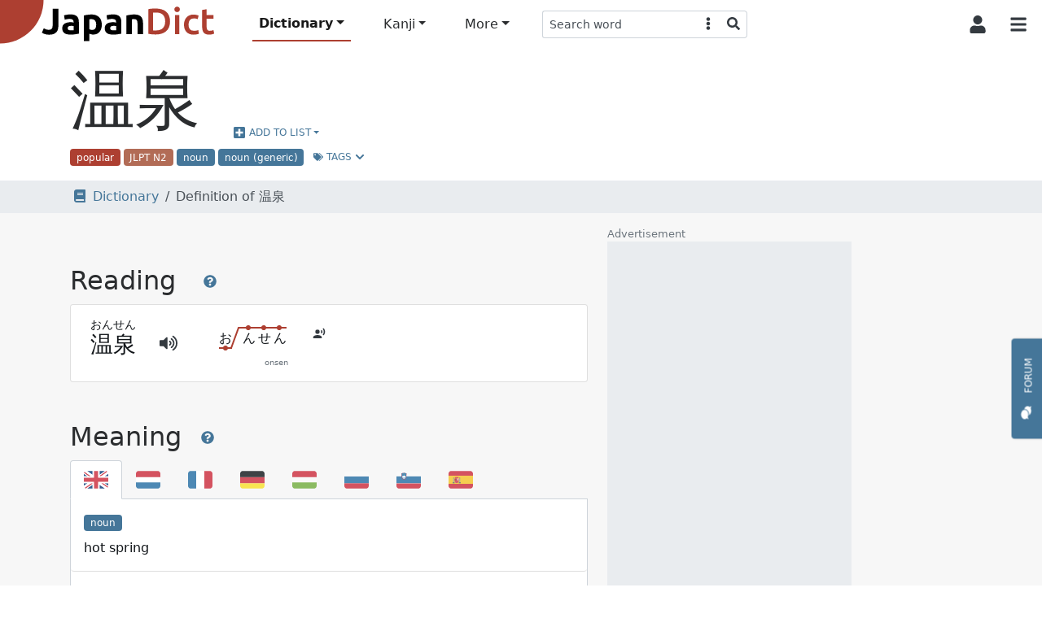

--- FILE ---
content_type: text/html; charset=utf-8
request_url: https://www.google.com/recaptcha/api2/aframe
body_size: 271
content:
<!DOCTYPE HTML><html><head><meta http-equiv="content-type" content="text/html; charset=UTF-8"></head><body><script nonce="9QzjvSfQZ6Rzkew-XxU1JQ">/** Anti-fraud and anti-abuse applications only. See google.com/recaptcha */ try{var clients={'sodar':'https://pagead2.googlesyndication.com/pagead/sodar?'};window.addEventListener("message",function(a){try{if(a.source===window.parent){var b=JSON.parse(a.data);var c=clients[b['id']];if(c){var d=document.createElement('img');d.src=c+b['params']+'&rc='+(localStorage.getItem("rc::a")?sessionStorage.getItem("rc::b"):"");window.document.body.appendChild(d);sessionStorage.setItem("rc::e",parseInt(sessionStorage.getItem("rc::e")||0)+1);localStorage.setItem("rc::h",'1769256818330');}}}catch(b){}});window.parent.postMessage("_grecaptcha_ready", "*");}catch(b){}</script></body></html>

--- FILE ---
content_type: image/svg+xml
request_url: https://www.japandict.com/images/kanjivg/kanji/06cc9.svg
body_size: 1107
content:
<?xml version="1.0" encoding="UTF-8"?>
<!--
Copyright (C) 2009/2010/2011 Ulrich Apel.
This work is distributed under the conditions of the Creative Commons
Attribution-Share Alike 3.0 Licence. This means you are free:
* to Share - to copy, distribute and transmit the work
* to Remix - to adapt the work

Under the following conditions:
* Attribution. You must attribute the work by stating your use of KanjiVG in
  your own copyright header and linking to KanjiVG's website
  (http://kanjivg.tagaini.net)
* Share Alike. If you alter, transform, or build upon this work, you may
  distribute the resulting work only under the same or similar license to this
  one.

See http://creativecommons.org/licenses/by-sa/3.0/ for more details.
-->
<!DOCTYPE svg PUBLIC "-//W3C//DTD SVG 1.0//EN" "http://www.w3.org/TR/2001/REC-SVG-20010904/DTD/svg10.dtd" [
<!ATTLIST g
xmlns:kvg CDATA #FIXED "http://kanjivg.tagaini.net"
kvg:element CDATA #IMPLIED
kvg:variant CDATA #IMPLIED
kvg:partial CDATA #IMPLIED
kvg:original CDATA #IMPLIED
kvg:part CDATA #IMPLIED
kvg:number CDATA #IMPLIED
kvg:tradForm CDATA #IMPLIED
kvg:radicalForm CDATA #IMPLIED
kvg:position CDATA #IMPLIED
kvg:radical CDATA #IMPLIED
kvg:phon CDATA #IMPLIED >
<!ATTLIST path
xmlns:kvg CDATA #FIXED "http://kanjivg.tagaini.net"
kvg:type CDATA #IMPLIED >
]>
<svg xmlns="http://www.w3.org/2000/svg" width="109" height="109" viewBox="0 0 109 109">
<g id="kvg:StrokePaths_06cc9" style="fill:none;stroke:#000000;stroke-width:3;stroke-linecap:round;stroke-linejoin:round;">
<g id="kvg:06cc9" kvg:element="泉">
	<g id="kvg:06cc9-g1" kvg:position="top">
		<g id="kvg:06cc9-g2" kvg:element="白" kvg:position="top" kvg:radical="nelson">
			<g id="kvg:06cc9-g3" kvg:position="top">
				<path id="kvg:06cc9-s1" kvg:type="㇒" d="M50.72,12.49c0.03,0.76,0.02,1.47-0.16,1.83c-1.31,2.68-2.68,5.18-6.68,9.93"/>
			</g>
			<g id="kvg:06cc9-g4" kvg:element="日" kvg:position="bottom">
				<path id="kvg:06cc9-s2" kvg:type="㇑" d="M32.2,25.73c0.78,0.78,1.15,2.17,1.29,3.01c0.63,3.88,1.55,12.6,2.6,20.48c0.31,2.3,0.53,4.15,0.59,5.11"/>
				<path id="kvg:06cc9-s3" kvg:type="㇕a" d="M33.88,27.42c7.99-1.17,30.49-4.17,38.63-4.6c2.77-0.15,4.24,1.68,3.74,4.18c-0.24,1.21-1.4,8.74-3.3,18.99c-0.23,1.22-0.71,2.48-0.95,3.76"/>
				<path id="kvg:06cc9-s4" kvg:type="㇐a" d="M35.75,38.5C51.25,37,61.25,35.75,74,35"/>
				<path id="kvg:06cc9-s5" kvg:type="㇐a" d="M37.51,51.1C48.5,50,61.83,48.45,71.25,48"/>
			</g>
		</g>
	</g>
	<g id="kvg:06cc9-g5" kvg:element="水" kvg:position="bottom" kvg:radical="tradit">
		<path id="kvg:06cc9-s6" kvg:type="㇚" d="M52.68,52.67c0.82,0.82,1.42,2.08,1.42,3.88c0,14.2,0.01,28.08,0.01,35.1c0,6.62-5.79,1.12-7.87-0.44"/>
		<path id="kvg:06cc9-s7" kvg:type="㇇" d="M21.69,68.21c1.36,0.21,2.91,0.46,4.31,0.17c3.63-0.76,7.25-2.13,11.41-3.4c2.31-0.71,4.1,1.14,3.4,3.02c-3.18,8.5-13.31,20.38-24.56,26.75"/>
		<path id="kvg:06cc9-s8" kvg:type="㇒" d="M79,55c0,0.88-0.25,1.62-0.97,2.32C73.14,62.01,68,64.88,60.5,69"/>
		<path id="kvg:06cc9-s9" kvg:type="㇏" d="M55.85,66.92C65.38,75,73,81.62,82.92,88.29c2.77,1.86,4.83,3.33,7.45,4.33"/>
	</g>
</g>
</g>
<g id="kvg:StrokeNumbers_06cc9" style="font-size:8;fill:#808080">
	<text transform="matrix(1 0 0 1 50.50 9.13)">1</text>
	<text transform="matrix(1 0 0 1 26.25 34.55)">2</text>
	<text transform="matrix(1 0 0 1 36.75 23.98)">3</text>
	<text transform="matrix(1 0 0 1 39.50 35.90)">4</text>
	<text transform="matrix(1 0 0 1 39.68 47.83)">5</text>
	<text transform="matrix(1 0 0 1 45.75 61.25)">6</text>
	<text transform="matrix(1 0 0 1 14.25 70.18)">7</text>
	<text transform="matrix(1 0 0 1 80.50 52.50)">8</text>
	<text transform="matrix(1 0 0 1 58.50 81.50)">9</text>
</g>
</svg>


--- FILE ---
content_type: application/javascript
request_url: https://www.japandict.com/static/js/dmak-custom.87dd928b1fe9.js
body_size: 278
content:
function dmakEnablePause(id){document.getElementById("dmak-pause-"+id).style.display="inline";document.getElementById("dmak-play-"+id).style.display="none"};function dmakEnablePlay(id){document.getElementById("dmak-pause-"+id).style.display="none";document.getElementById("dmak-play-"+id).style.display="inline"};function dmakCheckIfLast(pointer){var id=this.element.split("-")[1];if(pointer+1>=dmak[id].strokes.length){setTimeout(function(){dmakEnablePlay(id)},1000)}};function dmakResetDiv(){var els=document.getElementsByClassName("dmak-inside");Array.prototype.forEach.call(els,function(el){el.style.display="none";el.className="dmak-inside"})};function dmakPlay(id){if(dmak[id].pointer<dmak[id].strokes.length){dmak[id].render();dmakEnablePause(id)}};function dmakPause(id){dmak[id].pause();dmakEnablePlay(id)};document.addEventListener("DOMContentLoaded",function(event){var dmakStrokeCheckbox=document.getElementsByClassName("dmak-show-stroke-check");dmak={};var els=document.getElementsByClassName("dmak");var n=0;Array.prototype.forEach.call(els,function(el){var id=el.id.split("-")[1];dmak[id]=new Dmak(decodeURIComponent(window.location.pathname.split("/").pop()),{element:"dmak-"+id,uri:"/images/kanjivg/kanji/",autoplay:false,stroke:{order:{visible:dmakStrokeCheckbox[n].checked,attr:{"font-size":10,"stroke-width":"5",fill:"#343a40"}},attr:{active:"#ad3f31"}},grid:{attr:{stroke:"#6c757d"}},step:0.01,height:100,width:100,drew:dmakCheckIfLast,loaded:dmakResetDiv});;n++});var els=document.getElementsByClassName("dmak-play");Array.prototype.forEach.call(els,function(el){el.onclick=function(){dmakPlay(el.id.split("-")[2])}});var els=document.getElementsByClassName("dmak-pause");Array.prototype.forEach.call(els,function(el){el.onclick=function(){dmakPause(el.id.split("-")[2])}});var els=document.getElementsByClassName("dmak-prev");Array.prototype.forEach.call(els,function(el){el.onclick=function(){dmak[el.id.split("-")[2]].eraseLastStrokes(1)}});var els=document.getElementsByClassName("dmak-next");Array.prototype.forEach.call(els,function(el){el.onclick=function(){dmak[el.id.split("-")[2]].renderNextStrokes(1)}});var els=document.getElementsByClassName("dmak-reset");Array.prototype.forEach.call(els,function(el){el.onclick=function(){dmakPause(el.id.split("-")[2]);dmak[el.id.split("-")[2]].erase()}});Array.prototype.forEach.call(dmakStrokeCheckbox,function(el){var id=el.id.split("-")[4];el.onclick=function(){if(el.checked==true){dmak[id].options.stroke.order.visible=true;dmakPause(id);dmak[id].erase()}else{dmak[id].options.stroke.order.visible=false;dmakPause(id);dmak[id].erase()};}})});



--- FILE ---
content_type: image/svg+xml
request_url: https://www.japandict.com/images/kanjivg/kanji/06e29.svg
body_size: 1117
content:
<?xml version="1.0" encoding="UTF-8"?>
<!--
Copyright (C) 2009/2010/2011 Ulrich Apel.
This work is distributed under the conditions of the Creative Commons
Attribution-Share Alike 3.0 Licence. This means you are free:
* to Share - to copy, distribute and transmit the work
* to Remix - to adapt the work

Under the following conditions:
* Attribution. You must attribute the work by stating your use of KanjiVG in
  your own copyright header and linking to KanjiVG's website
  (http://kanjivg.tagaini.net)
* Share Alike. If you alter, transform, or build upon this work, you may
  distribute the resulting work only under the same or similar license to this
  one.

See http://creativecommons.org/licenses/by-sa/3.0/ for more details.
-->
<!DOCTYPE svg PUBLIC "-//W3C//DTD SVG 1.0//EN" "http://www.w3.org/TR/2001/REC-SVG-20010904/DTD/svg10.dtd" [
<!ATTLIST g
xmlns:kvg CDATA #FIXED "http://kanjivg.tagaini.net"
kvg:element CDATA #IMPLIED
kvg:variant CDATA #IMPLIED
kvg:partial CDATA #IMPLIED
kvg:original CDATA #IMPLIED
kvg:part CDATA #IMPLIED
kvg:number CDATA #IMPLIED
kvg:tradForm CDATA #IMPLIED
kvg:radicalForm CDATA #IMPLIED
kvg:position CDATA #IMPLIED
kvg:radical CDATA #IMPLIED
kvg:phon CDATA #IMPLIED >
<!ATTLIST path
xmlns:kvg CDATA #FIXED "http://kanjivg.tagaini.net"
kvg:type CDATA #IMPLIED >
]>
<svg xmlns="http://www.w3.org/2000/svg" width="109" height="109" viewBox="0 0 109 109">
<g id="kvg:StrokePaths_06e29" style="fill:none;stroke:#000000;stroke-width:3;stroke-linecap:round;stroke-linejoin:round;">
<g id="kvg:06e29" kvg:element="温">
	<g id="kvg:06e29-g1" kvg:element="氵" kvg:variant="true" kvg:original="水" kvg:position="left" kvg:radical="general">
		<path id="kvg:06e29-s1" kvg:type="㇔" d="M21.38,18.75c3.48,1.48,8.99,6.08,9.87,8.38"/>
		<path id="kvg:06e29-s2" kvg:type="㇔" d="M16.25,40.5C19.87,41.78,25,45.25,27,48.25"/>
		<path id="kvg:06e29-s3" kvg:type="㇀" d="M13.62,86.2c2.58,0.69,4.14,0.37,5.17-1.29c2.99-4.83,5.99-10.74,8.71-16.91"/>
	</g>
	<g id="kvg:06e29-g2" kvg:position="right" kvg:phon="温right">
		<g id="kvg:06e29-g3" kvg:element="日">
			<path id="kvg:06e29-s4" kvg:type="㇑" d="M43.89,21.51c0.98,0.99,1.47,2.29,1.62,3.87c0.45,4.72,1.9,18.1,2.6,24.36c0.21,1.82,0.35,3.04,0.38,3.26"/>
			<path id="kvg:06e29-s5" kvg:type="㇕a" d="M46.24,23.31c8.26-0.93,30.22-3.22,32.31-3.31c2.7-0.12,4.32,1.63,4.17,3.76c-0.11,1.45-3.1,16.63-4.6,23.88c-0.22,1.05-0.38,1.75-0.6,2.56"/>
			<path id="kvg:06e29-s6" kvg:type="㇐a" d="M47.72,36.04c6.16-0.54,26.41-2.17,32.02-2.54"/>
			<path id="kvg:06e29-s7" kvg:type="㇐a" d="M49.38,50c7.35-0.51,18.4-1.52,27.54-1.95"/>
		</g>
		<g id="kvg:06e29-g4" kvg:element="皿">
			<path id="kvg:06e29-s8" kvg:type="㇑a" d="M40.14,64.11c1.25,1.25,1.78,2.42,2.15,4.36c0.97,5.1,1.21,10.03,2.37,19.2"/>
			<path id="kvg:06e29-s9" kvg:type="㇕b" d="M42.26,65.3C54,63.79,81.9,61.18,85.2,61.18c2.3,0,3.42,1.59,2.9,4.05c-0.38,1.8-3.12,14.25-4.42,20.18"/>
			<path id="kvg:06e29-s10" kvg:type="㇑a" d="M55.88,65.24c0.37,0.51,0.99,1.13,1.06,2.31c0.45,7.46,0.74,11.7,1.28,19.33"/>
			<path id="kvg:06e29-s11" kvg:type="㇑a" d="M70.95,63.9c0.67,0.85,0.63,2.12,0.51,3.1c-0.96,7.5-1.79,12.94-2.43,19.4"/>
			<path id="kvg:06e29-s12" kvg:type="㇐" d="M30.63,89.08c2.51,0.58,7.09,0.5,9.63,0.37c15.36-0.82,34.11-2.32,49.95-3.05c4.19-0.19,6.93-0.02,9.17,0.53"/>
		</g>
	</g>
</g>
</g>
<g id="kvg:StrokeNumbers_06e29" style="font-size:8;fill:#808080">
	<text transform="matrix(1 0 0 1 13.50 18.50)">1</text>
	<text transform="matrix(1 0 0 1 6.75 40.50)">2</text>
	<text transform="matrix(1 0 0 1 6.75 91.50)">3</text>
	<text transform="matrix(1 0 0 1 38.50 30.50)">4</text>
	<text transform="matrix(1 0 0 1 47.50 20.50)">5</text>
	<text transform="matrix(1 0 0 1 51.75 32.50)">6</text>
	<text transform="matrix(1 0 0 1 51.75 46.84)">7</text>
	<text transform="matrix(1 0 0 1 35.50 73.63)">8</text>
	<text transform="matrix(1 0 0 1 42.50 62.50)">9</text>
	<text transform="matrix(1 0 0 1 46.50 73.63)">10</text>
	<text transform="matrix(1 0 0 1 61.50 71.50)">11</text>
	<text transform="matrix(1 0 0 1 30.75 86.50)">12</text>
</g>
</svg>


--- FILE ---
content_type: image/svg+xml
request_url: https://www.japandict.com/images/flags/1f1f8-1f1ee.svg
body_size: 336
content:
<svg version="1.1" viewBox="0 0 36 36" xmlns="http://www.w3.org/2000/svg">
 <g>
  <path d="M36 27v-4H0v4c0 2.209 1.791 4 4 4h28c2.209 0 4-1.791 4-4z" fill="#ed4c5c"/>
  <path d="M36 23H0V9c0-2.209 1.791-4 4-4h28c2.209 0 4 1.791 4 4v14z" fill="#f9f9f9"/>
  <path d="M0 13h36v10H0z" fill="#428bc1"/>
  <path d="M11.125 7.917c-2.25 0-3.833.833-3.833.833s.146 2 .333 5.083 3.5 4.167 3.5 4.167 3.312-1.083 3.5-4.167.333-5.083.333-5.083-1.583-.833-3.833-.833z" fill="#ed4c5c"/>
  <path d="M14.592 8.586c-.588-.242-1.849-.67-3.467-.67s-2.879.428-3.467.67c.011.21.137 2.503.299 5.164.17 2.791 3.167 3.771 3.167 3.771s2.998-.98 3.167-3.771c.164-2.66.29-4.954.301-5.164z" fill="#428bc1"/>
 </g>
 <path d="M12.104 15.92c-.354 0-.521.211-1.042.211s-.604-.211-.958-.211c-.268 0-.434.12-.639.179.812.61 1.66.86 1.66.86.711-.118 1.27-.466 1.693-.859-.269-.059-.445-.18-.714-.18zm-1.958-1.383c.333 0 .625.26.979.26s.604-.26.979-.26c.321 0 .743.419 1.36.179.278-.469.411-.841.411-.841l-1.25-1.792-.625.759-.875-1.675-.833 1.675-.604-.799s-.542.643-1.438 1.851c.107.286.251.534.407.766.709.35 1.187-.123 1.489-.123zm2.958.755c-.458 0-.646-.26-1-.26s-.521.26-1.042.26-.604-.26-.958-.26-.53.26-.854.26c-.117 0-.248-.036-.373-.085.127.168.252.341.39.484.386-.035.673-.273.879-.273.333 0 .625.278.979.278s.604-.278.979-.278c.231 0 .516.235.887.271.109-.142.205-.283.293-.423-.058.009-.113.026-.18.026z" fill="#FFF"/>
 <path d="M10.318 8.807l.217.233-.309-.072-.094.304-.092-.304-.311.072.218-.233-.218-.233.311.072.092-.304.094.304.309-.072zm2.094 0l.217.233-.31-.072-.093.304-.093-.304-.31.072.217-.233-.217-.233.31.072.093-.304.093.304.31-.072zm-1.084 1.396l.216.233-.309-.072-.093.303-.093-.303-.31.072.217-.233-.217-.233.31.072.093-.304.093.304.309-.072z" fill="#c4ca5c"/>
</svg>
